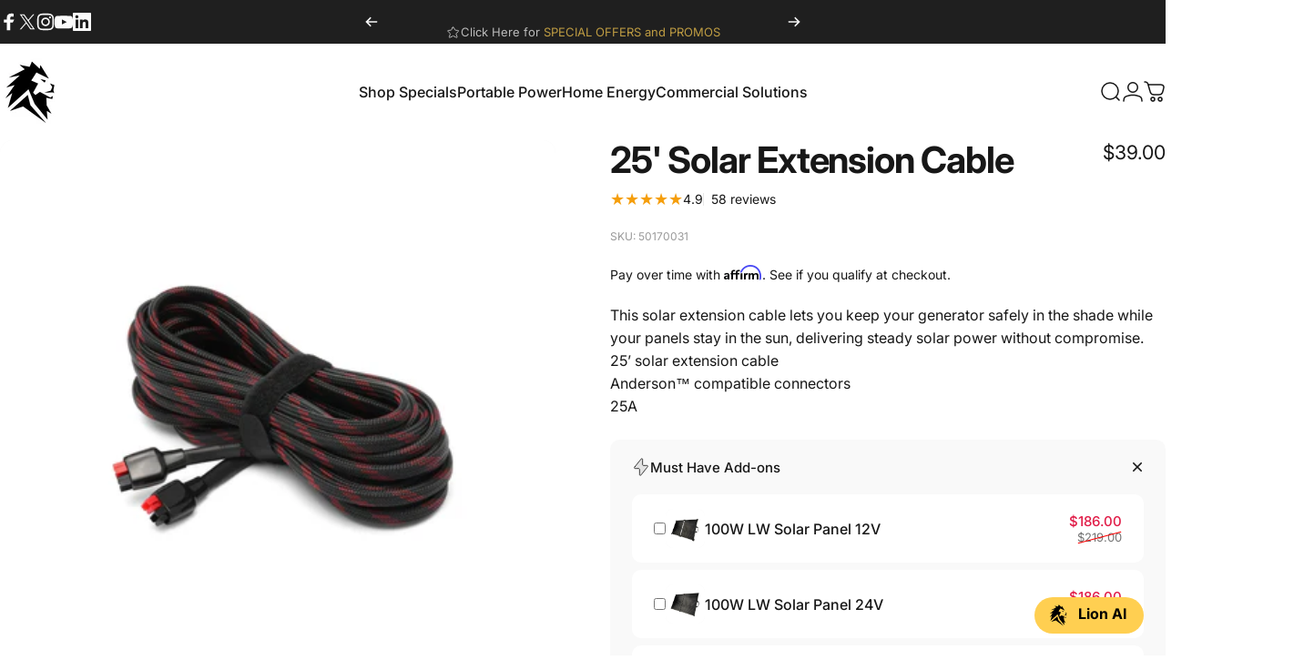

--- FILE ---
content_type: text/html; charset=utf-8
request_url: https://lionenergy.com/?section_id=sections--20223040946405__header
body_size: 5639
content:
<div id="shopify-section-sections--20223040946405__header" class="shopify-section shopify-section-group-header-group header-section"><style>
  #shopify-section-sections--20223040946405__header {
    --section-padding-top: 16px;
    --section-padding-bottom: 16px;
    --color-background: 255 255 255;
    --color-foreground: 23 23 23;
    --color-transparent: 255 255 255;
    --color-localization: ;
  }
</style><menu-drawer id="MenuDrawer" class="menu-drawer drawer drawer--start z-30 fixed bottom-0 left-0 h-full w-full pointer-events-none"
  data-section-id="sections--20223040946405__header"
  hidden
>
  <overlay-element class="overlay fixed-modal invisible opacity-0 fixed bottom-0 left-0 w-full h-screen pointer-events-none" aria-controls="MenuDrawer" aria-expanded="false"></overlay-element>
  <div class="drawer__inner z-10 absolute top-0 flex flex-col w-full h-full overflow-hidden">
    <gesture-element class="drawer__header flex justify-between opacity-0 invisible relative">
      <span class="drawer__title heading lg:text-3xl text-2xl leading-none tracking-tight"></span>
      <button class="button button--secondary button--close drawer__close hidden sm:flex items-center justify-center" type="button" is="hover-button" aria-controls="MenuDrawer" aria-expanded="false" aria-label="Close">
        <span class="btn-fill" data-fill></span>
        <span class="btn-text"><svg class="icon icon-close icon-sm" viewBox="0 0 20 20" stroke="currentColor" fill="none" xmlns="http://www.w3.org/2000/svg">
      <path stroke-linecap="round" stroke-linejoin="round" d="M5 15L15 5M5 5L15 15"></path>
    </svg></span>
      </button>
    </gesture-element>
    <div class="drawer__content opacity-0 invisible flex flex-col h-full grow shrink">
      <nav class="relative grow overflow-hidden" role="navigation">
        <ul class="drawer__scrollable drawer__menu relative w-full h-full" role="list" data-parent><li class="drawer__menu-group"><a class="drawer__menu-item block heading text-2xl leading-none tracking-tight" href="/pages/holiday-sale">Shop Specials</a></li><li class="drawer__menu-group"><details is="menu-details">
  <summary class="drawer__menu-item block cursor-pointer relative" aria-expanded="false">
    <span class="heading text-2xl leading-none tracking-tight">Portable Power</span><svg class="icon icon-chevron-right icon-lg" viewBox="0 0 24 24" stroke="currentColor" fill="none" xmlns="http://www.w3.org/2000/svg">
      <path stroke-linecap="round" stroke-linejoin="round" d="M10 6L16 12L10 18"></path>
    </svg></summary>
  <div class="drawer__submenu z-1 absolute top-0 left-0 flex flex-col w-full h-full" data-parent><button type="button" class="tracking-tight heading text-base shrink-0 flex items-center gap-3 w-full" data-close>Portable Power</button><ul id="DrawerSubMenu-sections--20223040946405__header-2" class="drawer__scrollable flex flex-col h-full"><li class="drawer__menu-group drawer__promotions">
            <ul class="mega-menu__list grid grid-cols-2 w-full h-full" role="list" tabindex="-1"><li class="drawer__menu-group mega-menu__item flex opacity-0 w-full">
                    <div class="media-card media-card--card">
                      <a class="media-card__link flex flex-col w-full h-full relative" href="/collections/portable-power-stations"
                        aria-label="Power Stations"
                        style="--color-foreground: 0 0 0;--color-overlay: 0 0 0;--overlay-opacity: 0.3;"
                      ><div class="media media--portrait relative overflow-hidden"><img src="//lionenergy.com/cdn/shop/files/homeboat-01.png?v=1752864784&amp;width=748" alt="" srcset="//lionenergy.com/cdn/shop/files/homeboat-01.png?v=1752864784&amp;width=180 180w, //lionenergy.com/cdn/shop/files/homeboat-01.png?v=1752864784&amp;width=360 360w, //lionenergy.com/cdn/shop/files/homeboat-01.png?v=1752864784&amp;width=540 540w, //lionenergy.com/cdn/shop/files/homeboat-01.png?v=1752864784&amp;width=720 720w" width="748" height="667" loading="lazy" is="lazy-image" style="object-position:76.0188% 59.198%;"></div><div class="media-card__content flex justify-between items-center gap-4 w-full">
                            <div class="media-card__text opacity-0 shrink-1 grid gap-0d5"><p>
                                  <span class="heading reversed-link text-lg tracking-tighter leading-tight">Power Stations</span>
                                </p><p class="leading-none text-xs xl:text-sm hidden md:block">PORTABLE POWER</p></div><svg class="icon icon-arrow-right icon-xs transform shrink-0 hidden md:block" viewBox="0 0 21 20" stroke="currentColor" fill="none" xmlns="http://www.w3.org/2000/svg">
      <path stroke-linecap="round" stroke-linejoin="round" d="M3 10H18M18 10L12.1667 4.16675M18 10L12.1667 15.8334"></path>
    </svg></div></a>
                    </div>
                  </li><li class="drawer__menu-group mega-menu__item flex opacity-0 w-full">
                    <div class="media-card media-card--card">
                      <a class="media-card__link flex flex-col w-full h-full relative" href="/collections/power-banks"
                        aria-label="Power Banks"
                        style="--color-foreground: 0 0 0;--color-overlay: 0 0 0;--overlay-opacity: 0.0;"
                      ><div class="media media--portrait relative overflow-hidden"><img src="//lionenergy.com/cdn/shop/files/Lion_Energy-Cub-W_BACKPACK_CLOSEUP-3000x3000-80p.webp?v=1755275771&amp;width=3000" alt="" srcset="//lionenergy.com/cdn/shop/files/Lion_Energy-Cub-W_BACKPACK_CLOSEUP-3000x3000-80p.webp?v=1755275771&amp;width=180 180w, //lionenergy.com/cdn/shop/files/Lion_Energy-Cub-W_BACKPACK_CLOSEUP-3000x3000-80p.webp?v=1755275771&amp;width=360 360w, //lionenergy.com/cdn/shop/files/Lion_Energy-Cub-W_BACKPACK_CLOSEUP-3000x3000-80p.webp?v=1755275771&amp;width=540 540w, //lionenergy.com/cdn/shop/files/Lion_Energy-Cub-W_BACKPACK_CLOSEUP-3000x3000-80p.webp?v=1755275771&amp;width=720 720w, //lionenergy.com/cdn/shop/files/Lion_Energy-Cub-W_BACKPACK_CLOSEUP-3000x3000-80p.webp?v=1755275771&amp;width=900 900w, //lionenergy.com/cdn/shop/files/Lion_Energy-Cub-W_BACKPACK_CLOSEUP-3000x3000-80p.webp?v=1755275771&amp;width=1080 1080w" width="3000" height="3000" loading="lazy" is="lazy-image" style="object-position:49.0408% 74.8173%;"></div><div class="media-card__content flex justify-between items-center gap-4 w-full">
                            <div class="media-card__text opacity-0 shrink-1 grid gap-0d5"><p>
                                  <span class="heading reversed-link text-lg tracking-tighter leading-tight">Power Banks</span>
                                </p><p class="leading-none text-xs xl:text-sm hidden md:block">POWER ON THE GO</p></div><svg class="icon icon-arrow-right icon-xs transform shrink-0 hidden md:block" viewBox="0 0 21 20" stroke="currentColor" fill="none" xmlns="http://www.w3.org/2000/svg">
      <path stroke-linecap="round" stroke-linejoin="round" d="M3 10H18M18 10L12.1667 4.16675M18 10L12.1667 15.8334"></path>
    </svg></div></a>
                    </div>
                  </li><li class="drawer__menu-group mega-menu__item flex opacity-0 w-full">
                    <div class="media-card media-card--card">
                      <a class="media-card__link flex flex-col w-full h-full relative" href="/collections/batteries"
                        aria-label="Lithium Batteries"
                        style="--color-foreground: 0 0 0;--color-overlay: 0 0 0;--overlay-opacity: 0.0;"
                      ><div class="media media--portrait relative overflow-hidden"><img src="//lionenergy.com/cdn/shop/files/003_UT1300_7817f099-f1a1-4536-9e7e-2fe0c4c01322.jpg?v=1752864043&amp;width=5760" alt="" srcset="//lionenergy.com/cdn/shop/files/003_UT1300_7817f099-f1a1-4536-9e7e-2fe0c4c01322.jpg?v=1752864043&amp;width=180 180w, //lionenergy.com/cdn/shop/files/003_UT1300_7817f099-f1a1-4536-9e7e-2fe0c4c01322.jpg?v=1752864043&amp;width=360 360w, //lionenergy.com/cdn/shop/files/003_UT1300_7817f099-f1a1-4536-9e7e-2fe0c4c01322.jpg?v=1752864043&amp;width=540 540w, //lionenergy.com/cdn/shop/files/003_UT1300_7817f099-f1a1-4536-9e7e-2fe0c4c01322.jpg?v=1752864043&amp;width=720 720w, //lionenergy.com/cdn/shop/files/003_UT1300_7817f099-f1a1-4536-9e7e-2fe0c4c01322.jpg?v=1752864043&amp;width=900 900w, //lionenergy.com/cdn/shop/files/003_UT1300_7817f099-f1a1-4536-9e7e-2fe0c4c01322.jpg?v=1752864043&amp;width=1080 1080w" width="6173" height="4115" loading="lazy" is="lazy-image"></div><div class="media-card__content flex justify-between items-center gap-4 w-full">
                            <div class="media-card__text opacity-0 shrink-1 grid gap-0d5"><p>
                                  <span class="heading reversed-link text-lg tracking-tighter leading-tight">Lithium Batteries</span>
                                </p><p class="leading-none text-xs xl:text-sm hidden md:block">RV & MARINE</p></div><svg class="icon icon-arrow-right icon-xs transform shrink-0 hidden md:block" viewBox="0 0 21 20" stroke="currentColor" fill="none" xmlns="http://www.w3.org/2000/svg">
      <path stroke-linecap="round" stroke-linejoin="round" d="M3 10H18M18 10L12.1667 4.16675M18 10L12.1667 15.8334"></path>
    </svg></div></a>
                    </div>
                  </li><li class="drawer__menu-group mega-menu__item flex opacity-0 w-full">
                    <div class="media-card media-card--card">
                      <a class="media-card__link flex flex-col w-full h-full relative" href="/collections/solar-panels"
                        aria-label="Solar Panels"
                        style="--color-foreground: 0 0 0;--color-overlay: 0 0 0;--overlay-opacity: 0.0;"
                      ><div class="media media--portrait relative overflow-hidden"><img src="//lionenergy.com/cdn/shop/files/12V-100W-w-Summit.jpg?v=1755289673&amp;width=5702" alt="" srcset="//lionenergy.com/cdn/shop/files/12V-100W-w-Summit.jpg?v=1755289673&amp;width=180 180w, //lionenergy.com/cdn/shop/files/12V-100W-w-Summit.jpg?v=1755289673&amp;width=360 360w, //lionenergy.com/cdn/shop/files/12V-100W-w-Summit.jpg?v=1755289673&amp;width=540 540w, //lionenergy.com/cdn/shop/files/12V-100W-w-Summit.jpg?v=1755289673&amp;width=720 720w, //lionenergy.com/cdn/shop/files/12V-100W-w-Summit.jpg?v=1755289673&amp;width=900 900w, //lionenergy.com/cdn/shop/files/12V-100W-w-Summit.jpg?v=1755289673&amp;width=1080 1080w" width="5702" height="4277" loading="lazy" is="lazy-image" style="object-position:22.8684% 44.1679%;"></div><div class="media-card__content flex justify-between items-center gap-4 w-full">
                            <div class="media-card__text opacity-0 shrink-1 grid gap-0d5"><p>
                                  <span class="heading reversed-link text-lg tracking-tighter leading-tight">Solar Panels</span>
                                </p><p class="leading-none text-xs xl:text-sm hidden md:block">POWER ANYWHERE</p></div><svg class="icon icon-arrow-right icon-xs transform shrink-0 hidden md:block" viewBox="0 0 21 20" stroke="currentColor" fill="none" xmlns="http://www.w3.org/2000/svg">
      <path stroke-linecap="round" stroke-linejoin="round" d="M3 10H18M18 10L12.1667 4.16675M18 10L12.1667 15.8334"></path>
    </svg></div></a>
                    </div>
                  </li><li class="drawer__menu-group mega-menu__item flex opacity-0 w-full">
                    <div class="media-card media-card--card">
                      <a class="media-card__link flex flex-col w-full h-full relative" href="/collections/accessories"
                        aria-label="Accessories"
                        style="--color-foreground: 0 0 0;--color-overlay: 0 0 0;--overlay-opacity: 0.3;"
                      ><div class="media media--portrait relative overflow-hidden"><img src="//lionenergy.com/cdn/shop/files/DSC00814_1.jpg?v=1752864688&amp;width=3930" alt="" srcset="//lionenergy.com/cdn/shop/files/DSC00814_1.jpg?v=1752864688&amp;width=180 180w, //lionenergy.com/cdn/shop/files/DSC00814_1.jpg?v=1752864688&amp;width=360 360w, //lionenergy.com/cdn/shop/files/DSC00814_1.jpg?v=1752864688&amp;width=540 540w, //lionenergy.com/cdn/shop/files/DSC00814_1.jpg?v=1752864688&amp;width=720 720w, //lionenergy.com/cdn/shop/files/DSC00814_1.jpg?v=1752864688&amp;width=900 900w, //lionenergy.com/cdn/shop/files/DSC00814_1.jpg?v=1752864688&amp;width=1080 1080w" width="3930" height="5057" loading="lazy" is="lazy-image"></div><div class="media-card__content flex justify-between items-center gap-4 w-full">
                            <div class="media-card__text opacity-0 shrink-1 grid gap-0d5"><p>
                                  <span class="heading reversed-link text-lg tracking-tighter leading-tight">Accessories</span>
                                </p><p class="leading-none text-xs xl:text-sm hidden md:block">POWER UP WITH MORE</p></div><svg class="icon icon-arrow-right icon-xs transform shrink-0 hidden md:block" viewBox="0 0 21 20" stroke="currentColor" fill="none" xmlns="http://www.w3.org/2000/svg">
      <path stroke-linecap="round" stroke-linejoin="round" d="M3 10H18M18 10L12.1667 4.16675M18 10L12.1667 15.8334"></path>
    </svg></div></a>
                    </div>
                  </li></ul>
          </li></ul></div>
</details>
</li><li class="drawer__menu-group"><details is="menu-details">
  <summary class="drawer__menu-item block cursor-pointer relative" aria-expanded="false">
    <span class="heading text-2xl leading-none tracking-tight">Home Energy</span><svg class="icon icon-chevron-right icon-lg" viewBox="0 0 24 24" stroke="currentColor" fill="none" xmlns="http://www.w3.org/2000/svg">
      <path stroke-linecap="round" stroke-linejoin="round" d="M10 6L16 12L10 18"></path>
    </svg></summary>
  <div class="drawer__submenu z-1 absolute top-0 left-0 flex flex-col w-full h-full" data-parent><button type="button" class="tracking-tight heading text-base shrink-0 flex items-center gap-3 w-full" data-close>Home Energy</button><ul id="DrawerSubMenu-sections--20223040946405__header-3" class="drawer__scrollable flex flex-col h-full"><li class="drawer__menu-group drawer__promotions">
            <ul class="mega-menu__list grid grid-cols-2 w-full h-full" role="list" tabindex="-1"><li class="drawer__menu-group mega-menu__item flex opacity-0 w-full">
                    <div class="media-card media-card--card">
                      <a class="media-card__link flex flex-col w-full h-full relative" href="/pages/sanctuary-2"
                        aria-label="Sanctuary 2"
                        style="--color-foreground: 0 0 0;--color-overlay: 0 0 0;--overlay-opacity: 0.3;"
                      ><div class="media media--portrait relative overflow-hidden"><img src="//lionenergy.com/cdn/shop/files/Sanctuary_3-1_straight_standard_with_bg_-_1200x1200_4aef9db9-f5fd-4102-894f-76f28c054859.webp?v=1750895183&amp;width=1200" alt="" srcset="//lionenergy.com/cdn/shop/files/Sanctuary_3-1_straight_standard_with_bg_-_1200x1200_4aef9db9-f5fd-4102-894f-76f28c054859.webp?v=1750895183&amp;width=180 180w, //lionenergy.com/cdn/shop/files/Sanctuary_3-1_straight_standard_with_bg_-_1200x1200_4aef9db9-f5fd-4102-894f-76f28c054859.webp?v=1750895183&amp;width=360 360w, //lionenergy.com/cdn/shop/files/Sanctuary_3-1_straight_standard_with_bg_-_1200x1200_4aef9db9-f5fd-4102-894f-76f28c054859.webp?v=1750895183&amp;width=540 540w, //lionenergy.com/cdn/shop/files/Sanctuary_3-1_straight_standard_with_bg_-_1200x1200_4aef9db9-f5fd-4102-894f-76f28c054859.webp?v=1750895183&amp;width=720 720w, //lionenergy.com/cdn/shop/files/Sanctuary_3-1_straight_standard_with_bg_-_1200x1200_4aef9db9-f5fd-4102-894f-76f28c054859.webp?v=1750895183&amp;width=900 900w, //lionenergy.com/cdn/shop/files/Sanctuary_3-1_straight_standard_with_bg_-_1200x1200_4aef9db9-f5fd-4102-894f-76f28c054859.webp?v=1750895183&amp;width=1080 1080w" width="1200" height="1200" loading="lazy" is="lazy-image"></div><div class="media-card__content flex justify-between items-center gap-4 w-full">
                            <div class="media-card__text opacity-0 shrink-1 grid gap-0d5"><p>
                                  <span class="heading reversed-link text-lg tracking-tighter leading-tight">Sanctuary 2</span>
                                </p><p class="leading-none text-xs xl:text-sm hidden md:block">HOME ENERGY STORAGE</p></div><svg class="icon icon-arrow-right icon-xs transform shrink-0 hidden md:block" viewBox="0 0 21 20" stroke="currentColor" fill="none" xmlns="http://www.w3.org/2000/svg">
      <path stroke-linecap="round" stroke-linejoin="round" d="M3 10H18M18 10L12.1667 4.16675M18 10L12.1667 15.8334"></path>
    </svg></div></a>
                    </div>
                  </li><li class="drawer__menu-group mega-menu__item flex opacity-0 w-full">
                    <div class="media-card media-card--card">
                      <a class="media-card__link flex flex-col w-full h-full relative" href="/pages/lion-sanctuary"
                        aria-label="Sanctuary 3"
                        style="--color-foreground: 0 0 0;--color-overlay: 0 0 0;--overlay-opacity: 0.0;"
                      ><div class="media media--portrait relative overflow-hidden"><img src="//lionenergy.com/cdn/shop/files/Sanctuary-3-web-04.jpg?v=1753216845&amp;width=5376" alt="" srcset="//lionenergy.com/cdn/shop/files/Sanctuary-3-web-04.jpg?v=1753216845&amp;width=180 180w, //lionenergy.com/cdn/shop/files/Sanctuary-3-web-04.jpg?v=1753216845&amp;width=360 360w, //lionenergy.com/cdn/shop/files/Sanctuary-3-web-04.jpg?v=1753216845&amp;width=540 540w, //lionenergy.com/cdn/shop/files/Sanctuary-3-web-04.jpg?v=1753216845&amp;width=720 720w, //lionenergy.com/cdn/shop/files/Sanctuary-3-web-04.jpg?v=1753216845&amp;width=900 900w, //lionenergy.com/cdn/shop/files/Sanctuary-3-web-04.jpg?v=1753216845&amp;width=1080 1080w" width="5376" height="3072" loading="lazy" is="lazy-image"></div><div class="media-card__content flex justify-between items-center gap-4 w-full">
                            <div class="media-card__text opacity-0 shrink-1 grid gap-0d5"><p>
                                  <span class="heading reversed-link text-lg tracking-tighter leading-tight">Sanctuary 3</span>
                                </p><p class="leading-none text-xs xl:text-sm hidden md:block">HOME ENERGY STORAGE</p></div><svg class="icon icon-arrow-right icon-xs transform shrink-0 hidden md:block" viewBox="0 0 21 20" stroke="currentColor" fill="none" xmlns="http://www.w3.org/2000/svg">
      <path stroke-linecap="round" stroke-linejoin="round" d="M3 10H18M18 10L12.1667 4.16675M18 10L12.1667 15.8334"></path>
    </svg></div></a>
                    </div>
                  </li><li class="drawer__menu-group mega-menu__item flex opacity-0 w-full">
                    <div class="media-card media-card--card">
                      <a class="media-card__link flex flex-col w-full h-full relative" href="/pages/installers"
                        aria-label="Become an Installer"
                        style="--color-foreground: 0 0 0;--color-overlay: 0 0 0;--overlay-opacity: 0.0;"
                      ><div class="media media--portrait relative overflow-hidden"><img src="//lionenergy.com/cdn/shop/files/Sanctuary-3-web-03.jpg?v=1753217014&amp;width=2079" alt="" srcset="//lionenergy.com/cdn/shop/files/Sanctuary-3-web-03.jpg?v=1753217014&amp;width=180 180w, //lionenergy.com/cdn/shop/files/Sanctuary-3-web-03.jpg?v=1753217014&amp;width=360 360w, //lionenergy.com/cdn/shop/files/Sanctuary-3-web-03.jpg?v=1753217014&amp;width=540 540w, //lionenergy.com/cdn/shop/files/Sanctuary-3-web-03.jpg?v=1753217014&amp;width=720 720w, //lionenergy.com/cdn/shop/files/Sanctuary-3-web-03.jpg?v=1753217014&amp;width=900 900w, //lionenergy.com/cdn/shop/files/Sanctuary-3-web-03.jpg?v=1753217014&amp;width=1080 1080w" width="2079" height="2079" loading="lazy" is="lazy-image"></div><div class="media-card__content flex justify-between items-center gap-4 w-full">
                            <div class="media-card__text opacity-0 shrink-1 grid gap-0d5"><p>
                                  <span class="heading reversed-link text-lg tracking-tighter leading-tight">Become an Installer</span>
                                </p><p class="leading-none text-xs xl:text-sm hidden md:block">CERTIFIED INSTALLATION</p></div><svg class="icon icon-arrow-right icon-xs transform shrink-0 hidden md:block" viewBox="0 0 21 20" stroke="currentColor" fill="none" xmlns="http://www.w3.org/2000/svg">
      <path stroke-linecap="round" stroke-linejoin="round" d="M3 10H18M18 10L12.1667 4.16675M18 10L12.1667 15.8334"></path>
    </svg></div></a>
                    </div>
                  </li></ul>
          </li></ul></div>
</details>
</li><li class="drawer__menu-group"><details is="menu-details">
  <summary class="drawer__menu-item block cursor-pointer relative" aria-expanded="false">
    <span class="heading text-2xl leading-none tracking-tight">Commercial Solutions</span><svg class="icon icon-chevron-right icon-lg" viewBox="0 0 24 24" stroke="currentColor" fill="none" xmlns="http://www.w3.org/2000/svg">
      <path stroke-linecap="round" stroke-linejoin="round" d="M10 6L16 12L10 18"></path>
    </svg></summary>
  <div class="drawer__submenu z-1 absolute top-0 left-0 flex flex-col w-full h-full" data-parent><button type="button" class="tracking-tight heading text-base shrink-0 flex items-center gap-3 w-full" data-close>Commercial Solutions</button><ul id="DrawerSubMenu-sections--20223040946405__header-4" class="drawer__scrollable flex flex-col h-full"><li class="drawer__menu-group drawer__promotions">
            <ul class="mega-menu__list grid grid-cols-2 w-full h-full" role="list" tabindex="-1"><li class="drawer__menu-group mega-menu__item flex opacity-0 w-full">
                    <div class="media-card media-card--card">
                      <a class="media-card__link flex flex-col w-full h-full relative" href="/pages/lion-powersave"
                        aria-label="LionESS Cabinet"
                        style="--color-foreground: 0 0 0;--color-overlay: 0 0 0;--overlay-opacity: 0.3;"
                      ><div class="media media--portrait relative overflow-hidden"><img src="//lionenergy.com/cdn/shop/files/Hero-05.jpg?v=1753318452&amp;width=733" alt="" srcset="//lionenergy.com/cdn/shop/files/Hero-05.jpg?v=1753318452&amp;width=180 180w, //lionenergy.com/cdn/shop/files/Hero-05.jpg?v=1753318452&amp;width=360 360w, //lionenergy.com/cdn/shop/files/Hero-05.jpg?v=1753318452&amp;width=540 540w, //lionenergy.com/cdn/shop/files/Hero-05.jpg?v=1753318452&amp;width=720 720w" width="733" height="733" loading="lazy" is="lazy-image"></div><div class="media-card__content flex justify-between items-center gap-4 w-full">
                            <div class="media-card__text opacity-0 shrink-1 grid gap-0d5"><p>
                                  <span class="heading reversed-link text-lg tracking-tighter leading-tight">LionESS Cabinet</span>
                                </p><p class="leading-none text-xs xl:text-sm hidden md:block">COMMERCIAL SERIES</p></div><svg class="icon icon-arrow-right icon-xs transform shrink-0 hidden md:block" viewBox="0 0 21 20" stroke="currentColor" fill="none" xmlns="http://www.w3.org/2000/svg">
      <path stroke-linecap="round" stroke-linejoin="round" d="M3 10H18M18 10L12.1667 4.16675M18 10L12.1667 15.8334"></path>
    </svg></div></a>
                    </div>
                  </li><li class="drawer__menu-group mega-menu__item flex opacity-0 w-full">
                    <div class="media-card media-card--card">
                      <a class="media-card__link flex flex-col w-full h-full relative" href="/pages/lion-powersave"
                        aria-label="LionESS Container"
                        style="--color-foreground: 0 0 0;--color-overlay: 0 0 0;--overlay-opacity: 0.0;"
                      ><div class="media media--portrait relative overflow-hidden"><img src="//lionenergy.com/cdn/shop/files/Hero-06.jpg?v=1753314295&amp;width=1725" alt="" srcset="//lionenergy.com/cdn/shop/files/Hero-06.jpg?v=1753314295&amp;width=180 180w, //lionenergy.com/cdn/shop/files/Hero-06.jpg?v=1753314295&amp;width=360 360w, //lionenergy.com/cdn/shop/files/Hero-06.jpg?v=1753314295&amp;width=540 540w, //lionenergy.com/cdn/shop/files/Hero-06.jpg?v=1753314295&amp;width=720 720w, //lionenergy.com/cdn/shop/files/Hero-06.jpg?v=1753314295&amp;width=900 900w, //lionenergy.com/cdn/shop/files/Hero-06.jpg?v=1753314295&amp;width=1080 1080w" width="1725" height="837" loading="lazy" is="lazy-image"></div><div class="media-card__content flex justify-between items-center gap-4 w-full">
                            <div class="media-card__text opacity-0 shrink-1 grid gap-0d5"><p>
                                  <span class="heading reversed-link text-lg tracking-tighter leading-tight">LionESS Container</span>
                                </p><p class="leading-none text-xs xl:text-sm hidden md:block">INDUSTRIAL AND UTILITY SERIES</p></div><svg class="icon icon-arrow-right icon-xs transform shrink-0 hidden md:block" viewBox="0 0 21 20" stroke="currentColor" fill="none" xmlns="http://www.w3.org/2000/svg">
      <path stroke-linecap="round" stroke-linejoin="round" d="M3 10H18M18 10L12.1667 4.16675M18 10L12.1667 15.8334"></path>
    </svg></div></a>
                    </div>
                  </li></ul>
          </li></ul></div>
</details>
</li></ul>
      </nav>
      <div class="drawer__footer grid w-full"><div class="drawer__footer-bottom flex items-center justify-between gap-6"><a href="https://lionenergy.com/customer_authentication/redirect?locale=en&region_country=US" class="button button--primary icon-with-text" is="hover-link" rel="nofollow">
              <span class="btn-fill" data-fill></span>
              <span class="btn-text"><svg class="icon icon-account-2 icon-xs" viewBox="0 0 16 17" stroke="currentColor" fill="none" xmlns="http://www.w3.org/2000/svg">
      <rect width="6.5" height="6.5" x="4.75" y="1.917" rx="3.25"></rect>
      <path stroke-linecap="round" d="M8 10.834c1 0 2.667.222 3 .333.333.11 2.467.533 3 1.333.667 1 .667 1.334.667 2.667M8 10.834c-1 0-2.667.222-3 .333-.333.11-2.467.533-3 1.333-.667 1-.667 1.334-.667 2.667"></path>
    </svg>Login</span>
            </a><ul class="flex flex-wrap items-center gap-6" role="list"><li><a href="https://www.facebook.com/poweredbylionenergy/" class="social_platform block relative" is="magnet-link" title="Lion Energy on Facebook"><svg class="icon icon-facebook icon-sm" viewBox="0 0 24 24" stroke="none" fill="currentColor" xmlns="http://www.w3.org/2000/svg">
      <path d="M9.03153 23L9 13H5V9H9V6.5C9 2.7886 11.2983 1 14.6091 1C16.1951 1 17.5581 1.11807 17.9553 1.17085V5.04948L15.6591 5.05052C13.8584 5.05052 13.5098 5.90614 13.5098 7.16171V9H18.75L16.75 13H13.5098V23H9.03153Z"/>
    </svg><span class="sr-only">Facebook</span>
        </a>
      </li><li><a href="https://x.com/LionEnergyLLC" class="social_platform block relative" is="magnet-link" title="Lion Energy on X (Twitter)"><svg class="icon icon-twitter icon-sm" viewBox="0 0 24 24" stroke="none" fill="currentColor" xmlns="http://www.w3.org/2000/svg">
      <path d="M13.8984 10.4679L21.3339 2H19.5687L13.1074 9.35221L7.95337 2H2L9.80183 13.1157L2 22H3.7652L10.5845 14.2315L16.03 22H21.9833M4.398 3.29892H7.10408L19.5687 20.7594H16.8626"/>
    </svg><span class="sr-only">X (Twitter)</span>
        </a>
      </li><li><a href="https://www.instagram.com/lionenergy/" class="social_platform block relative" is="magnet-link" title="Lion Energy on Instagram"><svg class="icon icon-instagram icon-sm" viewBox="0 0 24 24" stroke="none" fill="currentColor" xmlns="http://www.w3.org/2000/svg">
      <path d="M12 2.98C14.94 2.98 15.28 2.99 16.44 3.04C17.14 3.04 17.83 3.18 18.48 3.42C18.96 3.6 19.39 3.88 19.75 4.24C20.12 4.59 20.4 5.03 20.57 5.51C20.81 6.16 20.94 6.85 20.95 7.55C21 8.71 21.01 9.06 21.01 12C21.01 14.94 21 15.28 20.95 16.44C20.95 17.14 20.81 17.83 20.57 18.48C20.39 18.95 20.11 19.39 19.75 19.75C19.39 20.11 18.96 20.39 18.48 20.57C17.83 20.81 17.14 20.94 16.44 20.95C15.28 21 14.93 21.01 12 21.01C9.07 21.01 8.72 21 7.55 20.95C6.85 20.95 6.16 20.81 5.51 20.57C5.03 20.39 4.6 20.11 4.24 19.75C3.87 19.4 3.59 18.96 3.42 18.48C3.18 17.83 3.05 17.14 3.04 16.44C2.99 15.28 2.98 14.93 2.98 12C2.98 9.07 2.99 8.72 3.04 7.55C3.04 6.85 3.18 6.16 3.42 5.51C3.6 5.03 3.88 4.6 4.24 4.24C4.59 3.87 5.03 3.59 5.51 3.42C6.16 3.18 6.85 3.05 7.55 3.04C8.71 2.99 9.06 2.98 12 2.98ZM12 1C9.01 1 8.64 1.01 7.47 1.07C6.56 1.09 5.65 1.26 4.8 1.58C4.07 1.86 3.4 2.3 2.85 2.85C2.3 3.41 1.86 4.07 1.58 4.8C1.26 5.65 1.09 6.56 1.07 7.47C1.02 8.64 1 9.01 1 12C1 14.99 1.01 15.36 1.07 16.53C1.09 17.44 1.26 18.35 1.58 19.2C1.86 19.93 2.3 20.6 2.85 21.15C3.41 21.7 4.07 22.14 4.8 22.42C5.65 22.74 6.56 22.91 7.47 22.93C8.64 22.98 9.01 23 12 23C14.99 23 15.36 22.99 16.53 22.93C17.44 22.91 18.35 22.74 19.2 22.42C19.93 22.14 20.6 21.7 21.15 21.15C21.7 20.59 22.14 19.93 22.42 19.2C22.74 18.35 22.91 17.44 22.93 16.53C22.98 15.36 23 14.99 23 12C23 9.01 22.99 8.64 22.93 7.47C22.91 6.56 22.74 5.65 22.42 4.8C22.14 4.07 21.7 3.4 21.15 2.85C20.59 2.3 19.93 1.86 19.2 1.58C18.35 1.26 17.44 1.09 16.53 1.07C15.36 1.02 14.99 1 12 1ZM12 6.35C10.88 6.35 9.79 6.68 8.86 7.3C7.93 7.92 7.21 8.8 6.78 9.84C6.35 10.87 6.24 12.01 6.46 13.1C6.68 14.2 7.22 15.2 8.01 15.99C8.8 16.78 9.81 17.32 10.9 17.54C12 17.76 13.13 17.65 14.16 17.22C15.19 16.79 16.07 16.07 16.7 15.14C17.32 14.21 17.65 13.12 17.65 12C17.65 10.5 17.05 9.06 16 8.01C14.94 6.95 13.5 6.36 12.01 6.36L12 6.35ZM12 15.67C11.27 15.67 10.57 15.45 9.96 15.05C9.36 14.65 8.89 14.07 8.61 13.4C8.33 12.73 8.26 11.99 8.4 11.28C8.54 10.57 8.89 9.92 9.4 9.4C9.91 8.88 10.57 8.54 11.28 8.4C11.99 8.26 12.73 8.33 13.4 8.61C14.07 8.89 14.64 9.36 15.05 9.96C15.45 10.56 15.67 11.27 15.67 12C15.67 12.97 15.28 13.91 14.6 14.59C13.91 15.28 12.98 15.66 12.01 15.66L12 15.67ZM17.87 7.45C18.6 7.45 19.19 6.86 19.19 6.13C19.19 5.4 18.6 4.81 17.87 4.81C17.14 4.81 16.55 5.4 16.55 6.13C16.55 6.86 17.14 7.45 17.87 7.45Z"/>
    </svg><span class="sr-only">Instagram</span>
        </a>
      </li><li><a href="https://www.youtube.com/c/LionEnergy" class="social_platform block relative" is="magnet-link" title="Lion Energy on YouTube"><svg class="icon icon-youtube icon-sm" viewBox="0 0 24 24" stroke="none" fill="currentColor" xmlns="http://www.w3.org/2000/svg">
      <path d="M23.8 7.6C23.8 7.6 23.6 5.9 22.8 5.2C21.9 4.2 20.9 4.2 20.4 4.2C17 4 12 4 12 4C12 4 7 4 3.6 4.2C3.1 4.3 2.1 4.3 1.2 5.2C0.5 5.9 0.2 7.6 0.2 7.6C0.2 7.6 0 9.5 0 11.5V13.3C0 15.2 0.2 17.2 0.2 17.2C0.2 17.2 0.4 18.9 1.2 19.6C2.1 20.6 3.3 20.5 3.8 20.6C5.7 20.8 12 20.8 12 20.8C12 20.8 17 20.8 20.4 20.5C20.9 20.4 21.9 20.4 22.8 19.5C23.5 18.8 23.8 17.1 23.8 17.1C23.8 17.1 24 15.2 24 13.2V11.4C24 9.5 23.8 7.6 23.8 7.6ZM9.5 15.5V8.8L16 12.2L9.5 15.5Z"/>
    </svg><span class="sr-only">YouTube</span>
        </a>
      </li><li><a href="https://www.linkedin.com/company/lion-energypower/" class="social_platform block relative" is="magnet-link" title="Lion Energy on LinkedIn"><svg class="icon icon-linkedin icon-sm" viewBox="0 0 24 24" stroke="none" fill="currentColor" xmlns="http://www.w3.org/2000/svg">
      <path d="M23 0H1C0.4 0 0 0.4 0 1V23C0 23.6 0.4 24 1 24H23C23.6 24 24 23.6 24 23V1C24 0.4 23.6 0 23 0ZM7.1 20.5H3.6V9H7.2V20.5H7.1ZM5.3 7.4C4.2 7.4 3.2 6.5 3.2 5.3C3.2 4.2 4.1 3.2 5.3 3.2C6.4 3.2 7.4 4.1 7.4 5.3C7.4 6.5 6.5 7.4 5.3 7.4ZM20.5 20.5H16.9V14.9C16.9 13.6 16.9 11.9 15.1 11.9C13.2 11.9 13 13.3 13 14.8V20.5H9.4V9H12.8V10.6C13.3 9.7 14.4 8.8 16.2 8.8C19.8 8.8 20.5 11.2 20.5 14.3V20.5Z"/>
    </svg><span class="sr-only">LinkedIn</span>
        </a>
      </li></ul></div>
      </div>
    </div>
  </div>
</menu-drawer>
<header data-section-id="sections--20223040946405__header" class="header header--left-center mobile:header--left page-width page-width--full section section--rounded section--padding grid items-center z-20 relative w-full" is="sticky-header" data-sticky-type="always"><div class="header__icons header__icons--start flex justify-start z-2">
  <div class="header__buttons flex items-center gap-1d5"><a href="/search" class="search-drawer-button flex items-center justify-center" is="magnet-link" aria-controls="SearchDrawer" aria-expanded="false" >
        <span class="sr-only">Search</span><svg class="icon icon-search icon-lg" viewBox="0 0 24 24" stroke="currentColor" fill="none" xmlns="http://www.w3.org/2000/svg">
      <path stroke-linecap="round" d="m21 21-3.636-3.636m0 0A9 9 0 1 0 4.636 4.636a9 9 0 0 0 12.728 12.728Z"></path>
    </svg></a><button class="menu-drawer-button flex items-center gap-2d5 justify-center" type="button" is="magnet-button" aria-controls="MenuDrawer" aria-expanded="false">
        <span class="sr-only">Site navigation</span><svg class="icon icon-hamburger icon-lg" viewBox="0 0 24 24" stroke="currentColor" fill="none" xmlns="http://www.w3.org/2000/svg">
      <path stroke-linecap="round" d="M3 6H21M3 12H11M3 18H16"></path>
    </svg></button></div>
</div>
<h1 class="header__logo flex justify-center z-2" itemscope itemtype="http://schema.org/Organization"><a
      href="/"
      itemprop="url"
      class="header__logo-link flex items-center relative"
    >
      <span class="sr-only">Lion Energy</span><img src="//lionenergy.com/cdn/shop/files/LE_LOGO_Black_on_white_background.png?v=1750894341&amp;width=356" alt="" srcset="//lionenergy.com/cdn/shop/files/LE_LOGO_Black_on_white_background.png?v=1750894341&amp;width=70 70w, //lionenergy.com/cdn/shop/files/LE_LOGO_Black_on_white_background.png?v=1750894341&amp;width=140 140w" width="356" height="377" loading="eager" sizes="70px" style="max-height: 74.12921348314607px;max-width: 70px;" itemprop="logo" is="lazy-image" class="logo hidden md:block"><img src="//lionenergy.com/cdn/shop/files/LE_LOGO_Black_on_white_background.png?v=1750894341&amp;width=356" alt="" srcset="//lionenergy.com/cdn/shop/files/LE_LOGO_Black_on_white_background.png?v=1750894341&amp;width=70 70w, //lionenergy.com/cdn/shop/files/LE_LOGO_Black_on_white_background.png?v=1750894341&amp;width=140 140w" width="356" height="377" loading="eager" sizes="70px" style="max-height: 74.12921348314607px;max-width: 70px;" itemprop="logo" is="lazy-image" class="logo md:hidden"></a></h1><div class="header__navigation hidden lg:flex lg:gap-5 lg:justify-start">
    <nav class="header__menu hidden lg:flex" role="navigation" aria-label="Primary"><ul class="flex flex-wrap list-menu with-block"><li>
        <a href="/pages/holiday-sale" class="menu__item text-sm-lg flex items-center font-medium z-2 relative cursor-pointer" is="magnet-link" data-magnet="0">
          <span class="btn-text" data-text>Shop Specials</span><span class="btn-text btn-duplicate">Shop Specials</span></a>
      </li><li>
        <details is="details-mega" trigger="hover" level="top" >
          <summary data-link="/collections/all" class="z-2 relative rounded-full">
            <magnet-element class="menu__item text-sm-lg flex items-center font-medium z-2 relative cursor-pointer" data-magnet="0"><span class="btn-text" data-text>Portable Power</span><span class="btn-text btn-duplicate">Portable Power</span></magnet-element>
          </summary>
          <div class="mega-menu absolute top-0 left-0 w-full max-w-full overflow-hidden pointer-events-none"><div class="mega-menu__container invisible"><ul id="HeaderNavMega-sections--20223040946405__header-2-start" class="mega-menu__list page-width page-width--full flex flex-wrap w-full h-full overflow-hidden" role="list" tabindex="-1"><li class="mega-menu__item flex opacity-0 w-full">
                <div class="media-card media-card--card">
                  <a class="media-card__link flex flex-col w-full h-full relative" href="/collections/portable-power-stations"
                    aria-label="Power Stations"
                    style="--color-foreground: 0 0 0;--color-overlay: 0 0 0;--overlay-opacity: 0.3;"
                  ><div class="media media--portrait relative overflow-hidden"><img src="//lionenergy.com/cdn/shop/files/homeboat-01.png?v=1752864784&amp;width=748" alt="" srcset="//lionenergy.com/cdn/shop/files/homeboat-01.png?v=1752864784&amp;width=180 180w, //lionenergy.com/cdn/shop/files/homeboat-01.png?v=1752864784&amp;width=360 360w, //lionenergy.com/cdn/shop/files/homeboat-01.png?v=1752864784&amp;width=540 540w, //lionenergy.com/cdn/shop/files/homeboat-01.png?v=1752864784&amp;width=720 720w" width="748" height="667" loading="lazy" is="lazy-image" style="object-position:76.0188% 59.198%;"></div><div class="media-card__content flex justify-between items-center gap-4 w-full">
                        <div class="media-card__text opacity-0 shrink-1 grid gap-0d5"><p>
                              <span class="heading reversed-link text-xl-3xl tracking-tighter leading-tight">Power Stations</span>
                            </p><p class="leading-none text-xs">PORTABLE POWER</p></div><svg class="icon icon-arrow-right icon-xs transform shrink-0 hidden xl:block" viewBox="0 0 21 20" stroke="currentColor" fill="none" xmlns="http://www.w3.org/2000/svg">
      <path stroke-linecap="round" stroke-linejoin="round" d="M3 10H18M18 10L12.1667 4.16675M18 10L12.1667 15.8334"></path>
    </svg></div></a>
                </div>
              </li><li class="mega-menu__item flex opacity-0 w-full">
                <div class="media-card media-card--card">
                  <a class="media-card__link flex flex-col w-full h-full relative" href="/collections/power-banks"
                    aria-label="Power Banks"
                    style="--color-foreground: 0 0 0;--color-overlay: 0 0 0;--overlay-opacity: 0.0;"
                  ><div class="media media--portrait relative overflow-hidden"><img src="//lionenergy.com/cdn/shop/files/Lion_Energy-Cub-W_BACKPACK_CLOSEUP-3000x3000-80p.webp?v=1755275771&amp;width=3000" alt="" srcset="//lionenergy.com/cdn/shop/files/Lion_Energy-Cub-W_BACKPACK_CLOSEUP-3000x3000-80p.webp?v=1755275771&amp;width=180 180w, //lionenergy.com/cdn/shop/files/Lion_Energy-Cub-W_BACKPACK_CLOSEUP-3000x3000-80p.webp?v=1755275771&amp;width=360 360w, //lionenergy.com/cdn/shop/files/Lion_Energy-Cub-W_BACKPACK_CLOSEUP-3000x3000-80p.webp?v=1755275771&amp;width=540 540w, //lionenergy.com/cdn/shop/files/Lion_Energy-Cub-W_BACKPACK_CLOSEUP-3000x3000-80p.webp?v=1755275771&amp;width=720 720w, //lionenergy.com/cdn/shop/files/Lion_Energy-Cub-W_BACKPACK_CLOSEUP-3000x3000-80p.webp?v=1755275771&amp;width=900 900w, //lionenergy.com/cdn/shop/files/Lion_Energy-Cub-W_BACKPACK_CLOSEUP-3000x3000-80p.webp?v=1755275771&amp;width=1080 1080w" width="3000" height="3000" loading="lazy" is="lazy-image" style="object-position:49.0408% 74.8173%;"></div><div class="media-card__content flex justify-between items-center gap-4 w-full">
                        <div class="media-card__text opacity-0 shrink-1 grid gap-0d5"><p>
                              <span class="heading reversed-link text-xl-3xl tracking-tighter leading-tight">Power Banks</span>
                            </p><p class="leading-none text-xs">POWER ON THE GO</p></div><svg class="icon icon-arrow-right icon-xs transform shrink-0 hidden xl:block" viewBox="0 0 21 20" stroke="currentColor" fill="none" xmlns="http://www.w3.org/2000/svg">
      <path stroke-linecap="round" stroke-linejoin="round" d="M3 10H18M18 10L12.1667 4.16675M18 10L12.1667 15.8334"></path>
    </svg></div></a>
                </div>
              </li><li class="mega-menu__item flex opacity-0 w-full">
                <div class="media-card media-card--card">
                  <a class="media-card__link flex flex-col w-full h-full relative" href="/collections/batteries"
                    aria-label="Lithium Batteries"
                    style="--color-foreground: 0 0 0;--color-overlay: 0 0 0;--overlay-opacity: 0.0;"
                  ><div class="media media--portrait relative overflow-hidden"><img src="//lionenergy.com/cdn/shop/files/003_UT1300_7817f099-f1a1-4536-9e7e-2fe0c4c01322.jpg?v=1752864043&amp;width=5760" alt="" srcset="//lionenergy.com/cdn/shop/files/003_UT1300_7817f099-f1a1-4536-9e7e-2fe0c4c01322.jpg?v=1752864043&amp;width=180 180w, //lionenergy.com/cdn/shop/files/003_UT1300_7817f099-f1a1-4536-9e7e-2fe0c4c01322.jpg?v=1752864043&amp;width=360 360w, //lionenergy.com/cdn/shop/files/003_UT1300_7817f099-f1a1-4536-9e7e-2fe0c4c01322.jpg?v=1752864043&amp;width=540 540w, //lionenergy.com/cdn/shop/files/003_UT1300_7817f099-f1a1-4536-9e7e-2fe0c4c01322.jpg?v=1752864043&amp;width=720 720w, //lionenergy.com/cdn/shop/files/003_UT1300_7817f099-f1a1-4536-9e7e-2fe0c4c01322.jpg?v=1752864043&amp;width=900 900w, //lionenergy.com/cdn/shop/files/003_UT1300_7817f099-f1a1-4536-9e7e-2fe0c4c01322.jpg?v=1752864043&amp;width=1080 1080w" width="6173" height="4115" loading="lazy" is="lazy-image"></div><div class="media-card__content flex justify-between items-center gap-4 w-full">
                        <div class="media-card__text opacity-0 shrink-1 grid gap-0d5"><p>
                              <span class="heading reversed-link text-xl-3xl tracking-tighter leading-tight">Lithium Batteries</span>
                            </p><p class="leading-none text-xs">RV & MARINE</p></div><svg class="icon icon-arrow-right icon-xs transform shrink-0 hidden xl:block" viewBox="0 0 21 20" stroke="currentColor" fill="none" xmlns="http://www.w3.org/2000/svg">
      <path stroke-linecap="round" stroke-linejoin="round" d="M3 10H18M18 10L12.1667 4.16675M18 10L12.1667 15.8334"></path>
    </svg></div></a>
                </div>
              </li><li class="mega-menu__item flex opacity-0 w-full">
                <div class="media-card media-card--card">
                  <a class="media-card__link flex flex-col w-full h-full relative" href="/collections/solar-panels"
                    aria-label="Solar Panels"
                    style="--color-foreground: 0 0 0;--color-overlay: 0 0 0;--overlay-opacity: 0.0;"
                  ><div class="media media--portrait relative overflow-hidden"><img src="//lionenergy.com/cdn/shop/files/12V-100W-w-Summit.jpg?v=1755289673&amp;width=5702" alt="" srcset="//lionenergy.com/cdn/shop/files/12V-100W-w-Summit.jpg?v=1755289673&amp;width=180 180w, //lionenergy.com/cdn/shop/files/12V-100W-w-Summit.jpg?v=1755289673&amp;width=360 360w, //lionenergy.com/cdn/shop/files/12V-100W-w-Summit.jpg?v=1755289673&amp;width=540 540w, //lionenergy.com/cdn/shop/files/12V-100W-w-Summit.jpg?v=1755289673&amp;width=720 720w, //lionenergy.com/cdn/shop/files/12V-100W-w-Summit.jpg?v=1755289673&amp;width=900 900w, //lionenergy.com/cdn/shop/files/12V-100W-w-Summit.jpg?v=1755289673&amp;width=1080 1080w" width="5702" height="4277" loading="lazy" is="lazy-image" style="object-position:22.8684% 44.1679%;"></div><div class="media-card__content flex justify-between items-center gap-4 w-full">
                        <div class="media-card__text opacity-0 shrink-1 grid gap-0d5"><p>
                              <span class="heading reversed-link text-xl-3xl tracking-tighter leading-tight">Solar Panels</span>
                            </p><p class="leading-none text-xs">POWER ANYWHERE</p></div><svg class="icon icon-arrow-right icon-xs transform shrink-0 hidden xl:block" viewBox="0 0 21 20" stroke="currentColor" fill="none" xmlns="http://www.w3.org/2000/svg">
      <path stroke-linecap="round" stroke-linejoin="round" d="M3 10H18M18 10L12.1667 4.16675M18 10L12.1667 15.8334"></path>
    </svg></div></a>
                </div>
              </li><li class="mega-menu__item flex opacity-0 w-full">
                <div class="media-card media-card--card">
                  <a class="media-card__link flex flex-col w-full h-full relative" href="/collections/accessories"
                    aria-label="Accessories"
                    style="--color-foreground: 0 0 0;--color-overlay: 0 0 0;--overlay-opacity: 0.3;"
                  ><div class="media media--portrait relative overflow-hidden"><img src="//lionenergy.com/cdn/shop/files/DSC00814_1.jpg?v=1752864688&amp;width=3930" alt="" srcset="//lionenergy.com/cdn/shop/files/DSC00814_1.jpg?v=1752864688&amp;width=180 180w, //lionenergy.com/cdn/shop/files/DSC00814_1.jpg?v=1752864688&amp;width=360 360w, //lionenergy.com/cdn/shop/files/DSC00814_1.jpg?v=1752864688&amp;width=540 540w, //lionenergy.com/cdn/shop/files/DSC00814_1.jpg?v=1752864688&amp;width=720 720w, //lionenergy.com/cdn/shop/files/DSC00814_1.jpg?v=1752864688&amp;width=900 900w, //lionenergy.com/cdn/shop/files/DSC00814_1.jpg?v=1752864688&amp;width=1080 1080w" width="3930" height="5057" loading="lazy" is="lazy-image"></div><div class="media-card__content flex justify-between items-center gap-4 w-full">
                        <div class="media-card__text opacity-0 shrink-1 grid gap-0d5"><p>
                              <span class="heading reversed-link text-xl-3xl tracking-tighter leading-tight">Accessories</span>
                            </p><p class="leading-none text-xs">POWER UP WITH MORE</p></div><svg class="icon icon-arrow-right icon-xs transform shrink-0 hidden xl:block" viewBox="0 0 21 20" stroke="currentColor" fill="none" xmlns="http://www.w3.org/2000/svg">
      <path stroke-linecap="round" stroke-linejoin="round" d="M3 10H18M18 10L12.1667 4.16675M18 10L12.1667 15.8334"></path>
    </svg></div></a>
                </div>
              </li></ul></div></div>
        </details>
      </li><li>
        <details is="details-mega" trigger="hover" level="top" >
          <summary data-link="/pages/lion-sanctuary" class="z-2 relative rounded-full">
            <magnet-element class="menu__item text-sm-lg flex items-center font-medium z-2 relative cursor-pointer" data-magnet="0"><span class="btn-text" data-text>Home Energy</span><span class="btn-text btn-duplicate">Home Energy</span></magnet-element>
          </summary>
          <div class="mega-menu absolute top-0 left-0 w-full max-w-full overflow-hidden pointer-events-none"><div class="mega-menu__container invisible"><ul id="HeaderNavMega-sections--20223040946405__header-3-start" class="mega-menu__list page-width page-width--full flex flex-wrap w-full h-full overflow-hidden" role="list" tabindex="-1"><li class="mega-menu__item flex opacity-0 w-full">
                <div class="media-card media-card--card">
                  <a class="media-card__link flex flex-col w-full h-full relative" href="/pages/sanctuary-2"
                    aria-label="Sanctuary 2"
                    style="--color-foreground: 0 0 0;--color-overlay: 0 0 0;--overlay-opacity: 0.3;"
                  ><div class="media media--portrait relative overflow-hidden"><img src="//lionenergy.com/cdn/shop/files/Sanctuary_3-1_straight_standard_with_bg_-_1200x1200_4aef9db9-f5fd-4102-894f-76f28c054859.webp?v=1750895183&amp;width=1200" alt="" srcset="//lionenergy.com/cdn/shop/files/Sanctuary_3-1_straight_standard_with_bg_-_1200x1200_4aef9db9-f5fd-4102-894f-76f28c054859.webp?v=1750895183&amp;width=180 180w, //lionenergy.com/cdn/shop/files/Sanctuary_3-1_straight_standard_with_bg_-_1200x1200_4aef9db9-f5fd-4102-894f-76f28c054859.webp?v=1750895183&amp;width=360 360w, //lionenergy.com/cdn/shop/files/Sanctuary_3-1_straight_standard_with_bg_-_1200x1200_4aef9db9-f5fd-4102-894f-76f28c054859.webp?v=1750895183&amp;width=540 540w, //lionenergy.com/cdn/shop/files/Sanctuary_3-1_straight_standard_with_bg_-_1200x1200_4aef9db9-f5fd-4102-894f-76f28c054859.webp?v=1750895183&amp;width=720 720w, //lionenergy.com/cdn/shop/files/Sanctuary_3-1_straight_standard_with_bg_-_1200x1200_4aef9db9-f5fd-4102-894f-76f28c054859.webp?v=1750895183&amp;width=900 900w, //lionenergy.com/cdn/shop/files/Sanctuary_3-1_straight_standard_with_bg_-_1200x1200_4aef9db9-f5fd-4102-894f-76f28c054859.webp?v=1750895183&amp;width=1080 1080w" width="1200" height="1200" loading="lazy" is="lazy-image"></div><div class="media-card__content flex justify-between items-center gap-4 w-full">
                        <div class="media-card__text opacity-0 shrink-1 grid gap-0d5"><p>
                              <span class="heading reversed-link text-xl-3xl tracking-tighter leading-tight">Sanctuary 2</span>
                            </p><p class="leading-none text-xs">HOME ENERGY STORAGE</p></div><svg class="icon icon-arrow-right icon-xs transform shrink-0 hidden xl:block" viewBox="0 0 21 20" stroke="currentColor" fill="none" xmlns="http://www.w3.org/2000/svg">
      <path stroke-linecap="round" stroke-linejoin="round" d="M3 10H18M18 10L12.1667 4.16675M18 10L12.1667 15.8334"></path>
    </svg></div></a>
                </div>
              </li><li class="mega-menu__item flex opacity-0 w-full">
                <div class="media-card media-card--card">
                  <a class="media-card__link flex flex-col w-full h-full relative" href="/pages/lion-sanctuary"
                    aria-label="Sanctuary 3"
                    style="--color-foreground: 0 0 0;--color-overlay: 0 0 0;--overlay-opacity: 0.0;"
                  ><div class="media media--portrait relative overflow-hidden"><img src="//lionenergy.com/cdn/shop/files/Sanctuary-3-web-04.jpg?v=1753216845&amp;width=5376" alt="" srcset="//lionenergy.com/cdn/shop/files/Sanctuary-3-web-04.jpg?v=1753216845&amp;width=180 180w, //lionenergy.com/cdn/shop/files/Sanctuary-3-web-04.jpg?v=1753216845&amp;width=360 360w, //lionenergy.com/cdn/shop/files/Sanctuary-3-web-04.jpg?v=1753216845&amp;width=540 540w, //lionenergy.com/cdn/shop/files/Sanctuary-3-web-04.jpg?v=1753216845&amp;width=720 720w, //lionenergy.com/cdn/shop/files/Sanctuary-3-web-04.jpg?v=1753216845&amp;width=900 900w, //lionenergy.com/cdn/shop/files/Sanctuary-3-web-04.jpg?v=1753216845&amp;width=1080 1080w" width="5376" height="3072" loading="lazy" is="lazy-image"></div><div class="media-card__content flex justify-between items-center gap-4 w-full">
                        <div class="media-card__text opacity-0 shrink-1 grid gap-0d5"><p>
                              <span class="heading reversed-link text-xl-3xl tracking-tighter leading-tight">Sanctuary 3</span>
                            </p><p class="leading-none text-xs">HOME ENERGY STORAGE</p></div><svg class="icon icon-arrow-right icon-xs transform shrink-0 hidden xl:block" viewBox="0 0 21 20" stroke="currentColor" fill="none" xmlns="http://www.w3.org/2000/svg">
      <path stroke-linecap="round" stroke-linejoin="round" d="M3 10H18M18 10L12.1667 4.16675M18 10L12.1667 15.8334"></path>
    </svg></div></a>
                </div>
              </li><li class="mega-menu__item flex opacity-0 w-full">
                <div class="media-card media-card--card">
                  <a class="media-card__link flex flex-col w-full h-full relative" href="/pages/installers"
                    aria-label="Become an Installer"
                    style="--color-foreground: 0 0 0;--color-overlay: 0 0 0;--overlay-opacity: 0.0;"
                  ><div class="media media--portrait relative overflow-hidden"><img src="//lionenergy.com/cdn/shop/files/Sanctuary-3-web-03.jpg?v=1753217014&amp;width=2079" alt="" srcset="//lionenergy.com/cdn/shop/files/Sanctuary-3-web-03.jpg?v=1753217014&amp;width=180 180w, //lionenergy.com/cdn/shop/files/Sanctuary-3-web-03.jpg?v=1753217014&amp;width=360 360w, //lionenergy.com/cdn/shop/files/Sanctuary-3-web-03.jpg?v=1753217014&amp;width=540 540w, //lionenergy.com/cdn/shop/files/Sanctuary-3-web-03.jpg?v=1753217014&amp;width=720 720w, //lionenergy.com/cdn/shop/files/Sanctuary-3-web-03.jpg?v=1753217014&amp;width=900 900w, //lionenergy.com/cdn/shop/files/Sanctuary-3-web-03.jpg?v=1753217014&amp;width=1080 1080w" width="2079" height="2079" loading="lazy" is="lazy-image"></div><div class="media-card__content flex justify-between items-center gap-4 w-full">
                        <div class="media-card__text opacity-0 shrink-1 grid gap-0d5"><p>
                              <span class="heading reversed-link text-xl-3xl tracking-tighter leading-tight">Become an Installer</span>
                            </p><p class="leading-none text-xs">CERTIFIED INSTALLATION</p></div><svg class="icon icon-arrow-right icon-xs transform shrink-0 hidden xl:block" viewBox="0 0 21 20" stroke="currentColor" fill="none" xmlns="http://www.w3.org/2000/svg">
      <path stroke-linecap="round" stroke-linejoin="round" d="M3 10H18M18 10L12.1667 4.16675M18 10L12.1667 15.8334"></path>
    </svg></div></a>
                </div>
              </li></ul></div></div>
        </details>
      </li><li>
        <details is="details-mega" trigger="hover" level="top" >
          <summary data-link="/pages/lion-powersave" class="z-2 relative rounded-full">
            <magnet-element class="menu__item text-sm-lg flex items-center font-medium z-2 relative cursor-pointer" data-magnet="0"><span class="btn-text" data-text>Commercial Solutions</span><span class="btn-text btn-duplicate">Commercial Solutions</span></magnet-element>
          </summary>
          <div class="mega-menu absolute top-0 left-0 w-full max-w-full overflow-hidden pointer-events-none"><div class="mega-menu__container invisible"><ul id="HeaderNavMega-sections--20223040946405__header-4-start" class="mega-menu__list page-width page-width--full flex flex-wrap w-full h-full overflow-hidden" role="list" tabindex="-1"><li class="mega-menu__item flex opacity-0 w-full">
                <div class="media-card media-card--card">
                  <a class="media-card__link flex flex-col w-full h-full relative" href="/pages/lion-powersave"
                    aria-label="LionESS Cabinet"
                    style="--color-foreground: 0 0 0;--color-overlay: 0 0 0;--overlay-opacity: 0.3;"
                  ><div class="media media--portrait relative overflow-hidden"><img src="//lionenergy.com/cdn/shop/files/Hero-05.jpg?v=1753318452&amp;width=733" alt="" srcset="//lionenergy.com/cdn/shop/files/Hero-05.jpg?v=1753318452&amp;width=180 180w, //lionenergy.com/cdn/shop/files/Hero-05.jpg?v=1753318452&amp;width=360 360w, //lionenergy.com/cdn/shop/files/Hero-05.jpg?v=1753318452&amp;width=540 540w, //lionenergy.com/cdn/shop/files/Hero-05.jpg?v=1753318452&amp;width=720 720w" width="733" height="733" loading="lazy" is="lazy-image"></div><div class="media-card__content flex justify-between items-center gap-4 w-full">
                        <div class="media-card__text opacity-0 shrink-1 grid gap-0d5"><p>
                              <span class="heading reversed-link text-xl-3xl tracking-tighter leading-tight">LionESS Cabinet</span>
                            </p><p class="leading-none text-xs">COMMERCIAL SERIES</p></div><svg class="icon icon-arrow-right icon-xs transform shrink-0 hidden xl:block" viewBox="0 0 21 20" stroke="currentColor" fill="none" xmlns="http://www.w3.org/2000/svg">
      <path stroke-linecap="round" stroke-linejoin="round" d="M3 10H18M18 10L12.1667 4.16675M18 10L12.1667 15.8334"></path>
    </svg></div></a>
                </div>
              </li><li class="mega-menu__item flex opacity-0 w-full">
                <div class="media-card media-card--card">
                  <a class="media-card__link flex flex-col w-full h-full relative" href="/pages/lion-powersave"
                    aria-label="LionESS Container"
                    style="--color-foreground: 0 0 0;--color-overlay: 0 0 0;--overlay-opacity: 0.0;"
                  ><div class="media media--portrait relative overflow-hidden"><img src="//lionenergy.com/cdn/shop/files/Hero-06.jpg?v=1753314295&amp;width=1725" alt="" srcset="//lionenergy.com/cdn/shop/files/Hero-06.jpg?v=1753314295&amp;width=180 180w, //lionenergy.com/cdn/shop/files/Hero-06.jpg?v=1753314295&amp;width=360 360w, //lionenergy.com/cdn/shop/files/Hero-06.jpg?v=1753314295&amp;width=540 540w, //lionenergy.com/cdn/shop/files/Hero-06.jpg?v=1753314295&amp;width=720 720w, //lionenergy.com/cdn/shop/files/Hero-06.jpg?v=1753314295&amp;width=900 900w, //lionenergy.com/cdn/shop/files/Hero-06.jpg?v=1753314295&amp;width=1080 1080w" width="1725" height="837" loading="lazy" is="lazy-image"></div><div class="media-card__content flex justify-between items-center gap-4 w-full">
                        <div class="media-card__text opacity-0 shrink-1 grid gap-0d5"><p>
                              <span class="heading reversed-link text-xl-3xl tracking-tighter leading-tight">LionESS Container</span>
                            </p><p class="leading-none text-xs">INDUSTRIAL AND UTILITY SERIES</p></div><svg class="icon icon-arrow-right icon-xs transform shrink-0 hidden xl:block" viewBox="0 0 21 20" stroke="currentColor" fill="none" xmlns="http://www.w3.org/2000/svg">
      <path stroke-linecap="round" stroke-linejoin="round" d="M3 10H18M18 10L12.1667 4.16675M18 10L12.1667 15.8334"></path>
    </svg></div></a>
                </div>
              </li></ul></div></div>
        </details>
      </li></ul>
</nav>
  </div><div class="header__icons header__icons--end flex justify-end z-2">
  <div class="header__buttons flex items-center gap-1d5"><a href="/search" class="search-drawer-button flex items-center justify-center" is="magnet-link" aria-controls="SearchDrawer" aria-expanded="false" >
        <span class="sr-only">Search</span><svg class="icon icon-search icon-lg" viewBox="0 0 24 24" stroke="currentColor" fill="none" xmlns="http://www.w3.org/2000/svg">
      <path stroke-linecap="round" d="m21 21-3.636-3.636m0 0A9 9 0 1 0 4.636 4.636a9 9 0 0 0 12.728 12.728Z"></path>
    </svg></a><a href="https://lionenergy.com/customer_authentication/redirect?locale=en&region_country=US" class="hidden lg:flex items-center justify-center" is="magnet-link" rel="nofollow">
        <span class="sr-only">Login</span><svg class="icon icon-account icon-lg" viewBox="0 0 24 24" stroke="currentColor" fill="none" xmlns="http://www.w3.org/2000/svg">
      <rect width="10.5" height="10.5" x="6.75" y="1.75" rx="5.25"></rect>
      <path stroke-linecap="round" d="M12 15.5c1.5 0 4 .333 4.5.5.5.167 3.7.8 4.5 2 1 1.5 1 2 1 4m-10-6.5c-1.5 0-4 .333-4.5.5-.5.167-3.7.8-4.5 2-1 1.5-1 2-1 4"></path>
    </svg></a><a href="/cart" class="cart-drawer-button flex items-center justify-center relative" is="magnet-link" aria-controls="CartDrawer" aria-expanded="false" data-no-instant>
        <span class="sr-only">Cart</span><svg class="icon icon-cart icon-lg" viewBox="0 0 24 24" stroke="currentColor" fill="none" xmlns="http://www.w3.org/2000/svg">
          <path stroke-linecap="round" stroke-linejoin="round" d="M1 1h.5v0c.226 0 .339 0 .44.007a3 3 0 0 1 2.62 1.976c.034.095.065.204.127.42l.17.597m0 0 1.817 6.358c.475 1.664.713 2.496 1.198 3.114a4 4 0 0 0 1.633 1.231c.727.297 1.592.297 3.322.297h2.285c1.75 0 2.626 0 3.359-.302a4 4 0 0 0 1.64-1.253c.484-.627.715-1.472 1.175-3.161l.06-.221c.563-2.061.844-3.092.605-3.906a3 3 0 0 0-1.308-1.713C19.92 4 18.853 4 16.716 4H4.857ZM12 20a2 2 0 1 1-4 0 2 2 0 0 1 4 0Zm8 0a2 2 0 1 1-4 0 2 2 0 0 1 4 0Z"></path>
        </svg><cart-count class="count absolute top-0 right-0 text-xs" aria-label="0 items" hidden>0</cart-count>
      </a><button class="menu-drawer-button flex items-center gap-2d5 justify-center" type="button" is="magnet-button" aria-controls="MenuDrawer" aria-expanded="false">
        <span class="sr-only">Site navigation</span><svg class="icon icon-hamburger icon-lg" viewBox="0 0 24 24" stroke="currentColor" fill="none" xmlns="http://www.w3.org/2000/svg">
      <path stroke-linecap="round" d="M3 6H21M3 12H11M3 18H16"></path>
    </svg></button></div>
</div>
<span class="header__corner corner left bottom flex absolute pointer-events-none">
  <svg class="w-full h-auto" viewBox="0 0 101 101" stroke="none" fill="currentColor" xmlns="http://www.w3.org/2000/svg">
    <path fill-rule="evenodd" clip-rule="evenodd" d="M101 0H0V101H1C1 45.7715 45.7715 1 101 1V0Z"></path>
    <path d="M1 101C1 45.7715 45.7715 1 101 1" fill="none"></path>
  </svg>
</span>
<span class="header__corner corner right bottom flex absolute pointer-events-none">
  <svg class="w-full h-auto" viewBox="0 0 101 101" stroke="none" fill="currentColor" xmlns="http://www.w3.org/2000/svg">
    <path fill-rule="evenodd" clip-rule="evenodd" d="M101 0H0V101H1C1 45.7715 45.7715 1 101 1V0Z"></path>
    <path d="M1 101C1 45.7715 45.7715 1 101 1" fill="none"></path>
  </svg>
</span><span class="header__cutout cutout opacity-0 absolute left-0 top-100 w-full pointer-events-none"></span></header><span class="overlay opacity-0 z-1 fixed left-0 w-full pointer-events-none"></span>
</div>

--- FILE ---
content_type: text/css
request_url: https://chat.lionenergy.com/css/widget.css?v=2025.08.25r1
body_size: 2457
content:
:root {
    --lion-orange: #ffcf51;
    --lion-question-bg: #dde3e9;
    --lion-answer-bg: #f0f0f0;
    --lion-dark-gray: #444;
}

#lion-chatbot {
    height: 100%;
    line-height: 1.375em;
}

#lion-chatbot ol,
#lion-chatbot ul {
    list-style: disc;
    margin-block-start: 1em;
    margin-block-end: 1em;
    padding-inline-start: 2em;
}

#lion-chatbot.fixed {
    bottom: 1.5rem;
    display:flex;
    height:auto;
    max-height:80%;
    max-width: 25rem;
    position: fixed;
    right: 1.5rem;
    transition:bottom .25s ease-in-out, left .25s ease-in-out, padding .25s ease-in-out;
    z-index:10;
}

#lion-chatbot.fixed.cartFlyoutAdjust {
    z-index: 9;
}

#lion-chatbot.fixed.clicked {
    height:100%;
    z-index:9999999999;
}

#lion-chatbot.fixed.productPopup {
    bottom: 9rem;
}

#lion-chatbot.embed {
    height:auto;
}

#lion-chatbot-container {
    display: flex;
    flex-direction: column;
    align-items: start;
    justify-content: end;
}

#lion-chatbot.embed #lion-chatbot-container {
    display:block;
}

#lion-chatbot-button {
    background-color:var(--lion-orange);
    border:0;
    border-radius:100px;
    box-shadow: 0 0 0 rgba(0, 0, 0, 0);
    color:black;
    display:none;
    font-weight: 700;
    line-height:1;
    margin-top:0;
    padding:20px;
    position: relative;
    overflow: hidden;
    transition: width .25s ease-in-out, padding .25s ease-in-out, transform .125s ease-in-out, box-shadow .375s ease-in-out;
    width:120px;
    margin-left:auto;
    user-select: none;
}

#lion-chatbot-button:hover {
    box-shadow: 0 3px 5px rgba(0,0,0,.25);
    transform: translateY(-1px);
}

#lion-chatbot.fixed #lion-chatbot-button {
    display:block;
}

#lion-chatbot.clicked #lion-chatbot-button {
    width: 40px;
    margin-top:1rem;
}

#chatbot-button-text {
    left: 50%;
    opacity: 1;
    position: absolute;
    transform: translate(-50%, -50%);
    transition: opacity .25s ease-in-out;
    top: 50%;
    width: 100%;
    white-space: nowrap;
}

#chatbot-button-text img {
    width: 1.5em;
    transform: translateX(-25%);
    display: inline-block !important;
}

#chatbot-button-x {
    left:50%;
    opacity: 0;
    position:absolute;
    top:50%;
    transform:translate(-50%, -50%);
    transition: opacity .25s ease-in-out;
}

#lion-chatbot.clicked #lion-chatbot-button #chatbot-button-text {
    opacity: 0;
}

#lion-chatbot.clicked #lion-chatbot-button #chatbot-button-x {
    opacity: 1;
}

#lion-chatbot-widget {
    background: white;
    border-radius: .5rem;
    box-shadow: 0 0 6px 2px rgba(0, 0, 0, .4);
    display: flex;
    flex-direction: column;
    height: 100%;
    padding: 1em;
}

#lion-chatbot.embed #lion-chatbot-widget {
    max-height: 750px;
}

#lion-chatbot-widget h1 { font-size:1.625rem; }
#lion-chatbot-widget h2 { font-size:1.4125rem; }
#lion-chatbot-widget h3 { font-size:1.125rem }
#lion-chatbot-widget h4 { font-size:1rem; }
#lion-chatbot-widget h5 { font-size: 0.875rem; }

#lion-chatbot-widget h1,
#lion-chatbot-widget h2,
#lion-chatbot-widget h3,
#lion-chatbot-widget h4,
#lion-chatbot-widget h5,
#lion-chatbot-widget h6 {
    margin-top: 1rem;
    line-height: 1.25em;
}

#lion-chatbot-widget #chat-form > #chat-header {
    background: var(--lion-dark-gray);
    border-radius: .4375rem .4375rem 0 0;
    margin: -1rem -1rem 1rem -1rem;
    padding: 1.5rem .75rem;
    display:flex;
}

#lion-chatbot-widget #chat-form > #chat-header h4 {
    flex-grow: 1;
    text-align:center;
    color: white;
    margin-top:0;
}

button.btn-close {
    height: 1.5rem;
    width: 1.5rem;
    line-height: 1.5rem;
    font-size: .75rem;
    border-radius: 1.5rem;
    background-color: rgba(255, 255, 255, .2);
    color: white;
    transition: background-color .25s ease-in-out;
}

button.btn-close:hover {
    background-color: rgba(255, 255, 255, .4);
}

#lion-chatbot.embed #lion-chatbot-widget #chat-form > #chat-header {
    display:none;
}

#lion-chatbot-widget hr {
    margin:1rem 0 !important;
}

#lion-chatbot-widget a {
    color: rgb(50,125,200);
    text-decoration: underline;
}

#lion-chatbot-widget p {
    margin-top: .5em;
    margin-bottom: .5em;
}

#lion-chatbot-widget #response-container {
    overflow-y:auto;
    margin-top: 1em;
    flex-grow:1;
    font-size:.8125rem;
}

#lion-chatbot-widget .chat-section {
    background-color: var(--lion-answer-bg);
    border-radius: 0.75rem 0.75rem 0.75rem 0;
    padding: 1.0rem;
    max-width:95%;
    margin:0 auto 1rem 0;
}

#lion-chatbot-widget .chat-section.chat-question {
    background-color: var(--lion-question-bg);
    border-radius: 0.75rem 0.75rem 0 0.75rem;
    margin-left: auto;
    margin-right:0;
}

#lion-chatbot-widget .chat-section > p:last-child {
    margin-bottom:0;
}

#lion-chatbot-widget #chat-input-group {
    border-radius:.4375rem;
    border:1px solid rgba(0,0,0,.2);
    display:flex;
}

#lion-chatbot-widget #chat-input-group:focus-within {
    box-shadow:0 0 8px 3px rgba(50,100,150,.5);
}

#lion-chatbot-widget #chat-input {
    font-size:.9375rem;
    flex-grow:1;
    padding: 0.5rem;
    border-radius: 0.4125rem;
    border: none;
}

#lion-chatbot-widget #chat-submit {
    background-color: var(--lion-orange);
    color:black;
    text-transform:uppercase;
    border:0;
    border-radius: 0 0.375rem 0.375rem 0;
    padding: .25rem 1.25rem;
    font-size: .8125rem;
    font-weight: 700;
    user-select: none;
}

#lion-chatbot-widget #chat-input:focus-visible {
    outline:none;
}

#lion-chatbot-widget #chat-response table {
    margin-bottom:1rem;
    width: 100%;
    border-radius: 0.5rem;
}

#lion-chatbot-widget #chat-response table th {
    background:#eee;
    border-bottom:1px solid rgba(0,0,0,.2);
    font-weight: 700;
}

#lion-chatbot-widget #chat-response table tr:nth-child(2n) td {
    background: #f0f0f0;
}

#lion-chatbot-widget #chat-response table th, #chat-response table td {
    font-size: 0.9125em;
    padding: .375em;
}

#thinkingDiv {
    margin-bottom:0.5rem;
}

.yyz-display-none {
    display:none !important;
}

.yyz-hidden {
    visibility: hidden;
}

#lion-chatbot li > p:has(+ ul) {
    margin-bottom:0;
}

/*
 * Bubble styles
 */

#lion-chatbot-intro_bubble {
    position: absolute;
    right: 0;
    z-index: 321321321;
    bottom: 3.125rem;
    opacity:0;
    transition: opacity .5s ease-in, transform .375s ease-in;
    transform: scale(.75);
    transform-origin: bottom left;
    display:none;
}

#lion-chatbot-intro_bubble.show {
    opacity: 1;
    transform: scale(1);
}

#lion-chatbot-intro_bubble > button#lion-chatbot-btn-close {
    background: #444;
    font-size: .75rem;
    margin-left: 4px;
    margin-bottom: 6px;
    color: white;
    padding: 2px 12px;
    border-radius: 12px;
    opacity: 0;
    transition:opacity .25s ease-in-out;
}

#lion-chatbot-intro_bubble:hover > button#lion-chatbot-btn-close {
    opacity:1;
}

#lion-chatbot-intro_bubble #lion-chatbot-bubble-exterior {
    width: 205px;
    background: white;
    border-radius: 1rem;
    box-shadow: 0 4px 10px rgba(0, 0, 0, .25);
    border: 2px solid rgba(0, 0, 0, .15);
    cursor: pointer;
    font-size: .9125rem;
}

#lion-chatbot-intro_bubble #lion-chatbot-bubble-exterior:after {
    content: "";
    width: 16px;
    height: 16px;
    background: white;
    position: absolute;
    bottom: -5px;
    right: 20px;
    transform: rotate(45deg);
    z-index: 0;
}

#lion-chatbot-intro_bubble #lion-chatbot-bubble-interior {
    padding: .75rem;
    background: white;
    border-radius: .875rem;
    position: relative;
    display: flex;
    align-items: center;
}

#lion-chatbot-intro_bubble #lion-chatbot-bubble-interior img {
    width: 40px;
    background: var(--lion-orange);
    border-radius: 100px;
    padding: 6px;
    margin-right: .625em;
}

/*
 * Media styles
 */
@media ( min-width: 481px ) and ( max-width:768px ) {
    #lion-chatbot.fixed.bottom-nav-buffer,
    .podium-iframe-container.bottom-nav-buffer { /* Adjusts space at bottom for the bottom nav popup */
        bottom: 5rem;
    }


    #lion-chatbot.fixed.productPopup { /* Adjusts space at bottom for the bottom product popup */
        bottom: 6rem;
    }

    #lion-chatbot.fixed.bottom-nav-buffer.productPopup { /* Adjusts space at bottom for the bottom nav + product popup */
        bottom: 10rem;
    }
}

@media (max-width:480px) {
    /* To fix stupid iOS's issue with fixed objects at 100% height */
    html, body { height: 100% }

    #lion-chatbot.fixed {
        right: 0;
        bottom: 24px;
        padding: .5rem;
        max-height: fit-content;
        max-width: fit-content;
        width:100%;
    }

    #lion-chatbot.fixed.bottom-nav-buffer,
    #lion-chatbot.fixed.productPopup,
    .podium-iframe-container.bottom-nav-buffer { /* Adjusts space at bottom for the bottom nav that only shows when scrolling down */
        bottom: 5rem;
    }

    #lion-chatbot.fixed.bottom-nav-buffer.productPopup { /* Adjusts space at bottom for the bottom nav + product popup */
        bottom: 9.5rem;
    }

    #lion-chatbot.fixed.clicked {
        background-color: rgba(0,0,0,.45);
        bottom: 0 !important;
        top: 0 !important;
        left: 0 !important;
        right: 0 !important;
        max-height:100vh;
    }

    #lion-chatbot-container {
        height:min-content;
    }

    #lion-chatbot-widget #chat-input {
        font-size:16px !important;
    }

    #lion-chatbot.fixed.clicked #lion-chatbot-container,
    #lion-chatbot #response-container {
        height:100%;
    }

    #lion-chatbot.fixed.clicked #lion-chatbot-widget {
        border-radius: .5em .5em 0 0;
    }

    #lion-chatbot.clicked #lion-chatbot-button {
        border-radius: 0 0 .5em .5em;
        margin-top: 0;
        padding-bottom: 2em;
        padding-top: 2em;
        width: 100%;
    }

    /* Embed Styles */

    #lion-chatbot.embed {
        position: fixed;
        z-index: 2147483647;
        left: .1875rem;
        right: .1875rem;
        top: 5rem;
        bottom: .1875rem;
        transition:top .25s ease-in-out, bottom .25s ease-in-out;
    }


    #lion-chatbot.embed.bottom-nav-buffer {
        bottom: 3.85rem;
        top: .1875rem;
    }

    #lion-chatbot.embed #lion-chatbot-widget {
        max-height:100%;
    }

    #lion-chatbot.embed #lion-chatbot-container {
        height:100%;
    }

    #lion-chatbot.embed #lion-chatbot-widget #chat-form > h4:first-child {
        display:block;
    }
}

--- FILE ---
content_type: text/javascript
request_url: https://chat.lionenergy.com/js/widget.js
body_size: 3689
content:
/*
 *  CHATBOT WIDGET TO USE ON A REMOTE WEBSITE
 */

(function () {
    // prevent re-running. especially if it's loaded on a page for embed mode
    if (window.LionChatboxLoaded) {
        if ( !( document.currentScript && document.currentScript.getAttribute( 'data-type' ) === 'embed' ) ) {
            return;
        }
    }
    window.LionChatboxLoaded = true;

    /**
     *  Load marked.js from jsdelivr.net
     *  marked.js turns markdown into html
     */
    const markedScript = document.createElement('script');
    markedScript.type = 'text/javascript';
    markedScript.src = 'https://cdn.jsdelivr.net/npm/marked/marked.min.js';
    markedScript.onload = initializeChat;
    document.body.appendChild(markedScript);

    function initializeChat() {
        // create the html content to be inserted
        const widgetShell = document.createElement('div');
        widgetShell.id = 'lion-chatbot';

        // Determine if this is an embed inside a stack or a button/fixed position
        let scriptType = 'fixed';
        let scriptLocation = document.body;

        const scripts = document.querySelectorAll('script[src*="chat.lionenergy.com/js/widget.js"]');
        for (let s of scripts ) {
            if ( s.getAttribute('data-type') === 'embed' ) {
                scriptType = 'embed';
                scriptLocation = s.parentNode;
                break;
            }
        }

        widgetShell.classList.add(scriptType);

        const widgetContainer = document.createElement('div');
        widgetContainer.id = 'lion-chatbot-container';
        widgetContainer.style.display = 'none';
        
        widgetContainer.innerHTML = `
            <div id="lion-chatbot-widget" class="yyz-display-none">
                <div id="chat-form">
                    <div id="chat-header">
                        <h4><strong>Lion AI</strong></h4>
                        <button id="chat-header-close" type="button" class="btn-close">&#10005;</button>
                    </div>
                    <div id="chat-input-group">
                        <label for="chat-input" aria-labelledby="Ask me about Lion Energy Products" class="yyz-display-none">Ask me about Lion Energy products:</label>
                        <input type="text" id="chat-input" placeholder="Ask me about our products…" />
                        <button id="chat-submit">Ask</button>
                    </div>
                </div>
                <div id="response-container">
                    <div id="chat-response"></div>
                    <div id="thinkingDiv"></div>
                </div>
            </div>
            <button id="lion-chatbot-button" type="button">
                <span id="chatbot-button-text">
                    <img src="https://chat.lionenergy.com/img/lion-icon.svg" alt="Lion Energy">
                    Lion AI
                </span>
                <span id="chatbot-button-x">&#10005;</span>
            </button>`;

        //     <div id="lion-chatbot-intro_bubble hidden">
        //         <button type="button" id="lion-chatbot-btn-close">Close</button>
        //         <div id="lion-chatbot-bubble-exterior">
        //             <div id="lion-chatbot-bubble-interior">
        //                 <img src="https://chat.lionenergy.com/img/lion-icon.svg" alt="Lion Energy logo in a circle.">
        //                 <p>Have a question? Ask it here.</p>
        //             </div>
        //         </div>
        //     </div>
        // `;

        widgetShell.appendChild(widgetContainer);

        // determine location of chat. Embed should put it within the parent container. Fixed will append to the document body.
        scriptLocation.appendChild(widgetShell);


        // Load CSS
        const style = document.createElement('link');
        style.href = 'https://chat.lionenergy.com/css/widget.css?v=2025.08.25r1';
        style.rel = 'stylesheet';

        // Load style in the head
        document.head.appendChild(style);

        style.onload = function() {
            widgetContainer.style.display = '';
            if ( scriptType === 'embed' ) {
                document.getElementById( 'lion-chatbot-widget' ).classList.remove( 'yyz-display-none' );
            }

            // Show the teaser bubble if they haven't seen it on this tab.
            // setTimeout( function() {
            //    const chatStartUp = sessionStorage.getItem('lion-chat-startup');
            //    if (!chatStartUp) {
            //        document.getElementById('lion-chatbot-intro_bubble').classList.add('show');
            //        sessionStorage.setItem('lion-chat-startup', '1');
            //    }
            // }, 2000);

            /**
             * Add event listener on teaser bubble close button
             */
            // document.getElementById('lion-chatbot-btn-close').addEventListener('click', () => {
            //     document.getElementById('lion-chatbot-intro_bubble').classList.remove('show');
            // });
        }

        const responseDiv = document.getElementById('chat-response');  // Container for all responses
        const thinkingDiv = document.getElementById('thinkingDiv');  // Container for "Thinking..."
        const chatInput   = document.getElementById('chat-input');  // Input field
        const chatSubmit  = document.getElementById('chat-submit'); // Submit button

        let chatHistory       = [];  // container for all chat history to give the AI context for continuing questions

        const initialPrompt = document.getElementById('initial-message');
        let initialProduct;

        if (initialPrompt) {
            initialProduct = initialPrompt.textContent;
            responseDiv.innerHTML = '<div class="chat-section">Hello, and welcome to Lion AI! What would you like to know about the <strong>' + initialProduct + '</strong> or any other Lion Energy product?</div>';
        }
        else {
            responseDiv.innerHTML = '<div class="chat-section"><strong>Hello, and welcome to Lion AI!</strong> Ask any question you have about Lion Energy products.</div>';
        }

        // Click events: for the input field and the button
        chatInput.addEventListener('keydown', function(event) {
            if (event.key === "Enter") {
                remoteChatPull().then();
            }
        });

        chatSubmit.addEventListener('click', remoteChatPull);

        async function remoteChatPull() {
            let chatInputValue = document.getElementById('chat-input').value;

            // Add the question to the thread on screen.
            await appendMessageContainer('user', chatInputValue);

            /**
             * The initialPrompt is the product name added on the layout side.
             * If the user doesn't include it, or another product within the first question,
             * it will be added to the end of the question.
             */
            const initialPrompt = document.getElementById('initial-message');
            if (initialPrompt) {
                // Check if any product name appears within the text
                // If no product names were found, append (<product>) to the end of chatInputValue
                // to help with the prompt.
                if (!chatInputValue.toLowerCase().includes(initialPrompt.textContent.toLowerCase())) {
                    chatInputValue += " (" + initialPrompt.textContent + ")";
                }

                // initialPrompt is removed after the first question to prevent it from being added in future questions.
                initialPrompt.remove();
            }

            let replyHTML;  // The reply variable from the AI

            chatHistory.push(
                { role: 'user', content: chatInputValue }
            );


            thinkingDiv.textContent = 'Thinking...';
            chatInput.value = '';
            scrollToBottom();

            try {
                const res = await fetch('https://chat.lionenergy.com/api/remote', {
                    method: 'POST',
                    headers: {
                        'Content-Type': 'application/json'
                    },
                    body: JSON.stringify({ messages: chatHistory })
                });

                if (!res.ok) {
                    const errText = await res.text();
                    throw new Error(`Error: ${res.status} - ${errText}`);
                }

                const data = await res.json();

                let reply = '[no response]';
                if (data.choices?.[0]?.message?.content) {
                    reply = data.choices[0].message.content;
                    chatHistory.push ( { role: "assistant", content:reply } );
                }

                replyHtml = marked.parse(reply);
            }
            catch (err) {
                console.error(err);
                replyHTML = 'Sorry, something went wrong: ' + err.stack;
            }

            thinkingDiv.textContent = '';
            await appendMessageContainer('assistant', replyHtml);
        }

        async function appendMessageContainer(sender, message) {
            const messageContainer = document.createElement('div');
            messageContainer.classList.add('chat-section');
            if (sender === "user" ) {
                messageContainer.classList.add('chat-question');
            }
            messageContainer.innerHTML = message;
            responseDiv.appendChild(messageContainer);

        }

        function scrollToBottom() {
            const responseContainer = document.getElementById('response-container');
            responseContainer.scrollTop = responseContainer.scrollHeight;
        }

        document.getElementById('lion-chatbot-button').addEventListener('click', displayChatWindow);
        // document.getElementById('lion-chatbot-bubble-exterior').addEventListener('click', displayChatWindow);
        document.getElementById('chat-header-close').addEventListener('click', displayChatWindow);

        let chatTransition = false;
        function displayChatWindow() {
            if ( chatTransition === true ) return;
            chatTransition = true;
            const chatbotWidget = document.getElementById('lion-chatbot-widget');
            if ( chatbotWidget.classList.contains('yyz-display-none') ) {
                chatbotWidget.classList.remove('yyz-display-none');
            }
            else {
                chatbotWidget.classList.add('yyz-hidden');
                setTimeout( function() {
                    chatbotWidget.classList.add('yyz-display-none');
                    chatbotWidget.classList.remove('yyz-hidden');
                }, 300);
            }
            document.getElementById('lion-chatbot').classList.toggle('clicked');
            // document.getElementById('lion-chatbot-intro_bubble').classList.remove('show');
            setTimeout( function() {
                chatTransition = false;
            }, 300);
        }
    }

})();

document.addEventListener('DOMContentLoaded', function() {
    /**
     * When the user scrolls the mobile view, the top header with .header-sticky gets a new class .header-hidden.
     * When that happens, the bottom nav bar shows up.
     * This adjusts the position of the chat button to allow for the view of the bottom nav
     */
    const mobileTopNav = document.querySelector('.header-sticky');
    const productPopup = document.querySelector('.product-sticky-form__card');

    /**
     * When the shopping cart flyout is active, adjust the z-index of the chat
     */
    const cartDrawer = document.getElementById('CartDrawer');

    if ( mobileTopNav ) {
        const observer = new MutationObserver((mutationsList)=> {
            const lionChatbot = document.getElementById('lion-chatbot');
            for (const mutation of mutationsList) {
                if (mutation.type === 'attributes' && mutation.attributeName === 'class') {
                    if ( mobileTopNav.classList.contains( 'header-hidden') ) {
                        lionChatbot.classList.add( 'bottom-nav-buffer' );
                    }
                    else {
                        lionChatbot.classList.remove( 'bottom-nav-buffer' );
                    }
                }
            }
        });

        observer.observe( mobileTopNav, {
            attributes: true,
            attributeFilter: ['class']
        });
    }


    // Check for product popup on product pages and adjust the height of lion chat button accordingly
    if ( productPopup ) {
        const styleObserver = new MutationObserver((mutationsList)=> {
            const lionChatbot = document.getElementById('lion-chatbot');
            for ( const mutation of mutationsList ) {
                if ( mutation.type === 'attributes' && mutation.attributeName === 'style' ) {
                    if ( productPopup.style.opacity === "1" ) {
                        lionChatbot.classList.add( 'productPopup' );
                    }
                    else {
                        lionChatbot.classList.remove( 'productPopup' );
                    }
                }
            }
        });

        styleObserver.observe( productPopup , {
            attributes: true,
            attributeFilter: ['style'],
        });
    }

    if ( cartDrawer ) {
        const cartObserver = new MutationObserver((mutationsList) => {
            const lionChatbot = document.getElementById('lion-chatbot');
            for ( const mutation of mutationsList ) {
                if ( mutation.type === 'attributes' && mutation.attributeName === 'active' ) {
                    if ( cartDrawer.hasAttribute('active') ) {
                        lionChatbot.classList.add( 'cartFlyoutAdjust' );
                    }
                    else {
                        lionChatbot.classList.remove( 'cartFlyoutAdjust' );
                    }
                }
            }
        });

        cartObserver.observe( cartDrawer, {
            attributes: true,
            attributeFilter: ['active'],
        });
    }
});


--- FILE ---
content_type: image/svg+xml
request_url: https://chat.lionenergy.com/img/lion-icon.svg
body_size: 1030
content:
<?xml version="1.0" encoding="utf-8"?>
<!-- Generator: Adobe Illustrator 26.2.1, SVG Export Plug-In . SVG Version: 6.00 Build 0)  -->
<svg version="1.1" id="Layer_1" xmlns="http://www.w3.org/2000/svg" xmlns:xlink="http://www.w3.org/1999/xlink" x="0px" y="0px"
	 viewBox="0 0 120 120" style="enable-background:new 0 0 120 120;" xml:space="preserve">
<g>
	<polygon points="88.28,41.36 90.48,37.24 80.32,34.77 	"/>
	<polygon points="98.72,43.28 106.94,46.3 105.03,55.91 106.4,61.68 103.93,60.3 87.74,60.85 100.09,57 103.1,49.87 	"/>
	<polygon points="46.88,87.36 21.6,96.02 55.83,65.37 60.86,85.15 90.57,119 	"/>
	<polygon points="97.22,71.85 103.11,72.93 103.93,67.17 99.54,70.46 79.23,59.48 70.43,65.52 66.05,60.85 75.65,43.28 62.47,37.51 
		72.42,21.9 96.25,33.67 80.05,7.59 78.94,15 63.85,1 59.45,11.16 40.23,7.31 50.12,15.82 19.65,31.48 40.59,27.66 14.7,50.69 
		30.63,46.3 13.06,71.55 25.96,61.68 17.72,89.95 57.26,54.26 69.15,82.56 93.78,112.73 92.4,95.99 101.18,101.21 92.12,85.28 
		91.58,70.73 97.22,71.81 	"/>
</g>
</svg>
